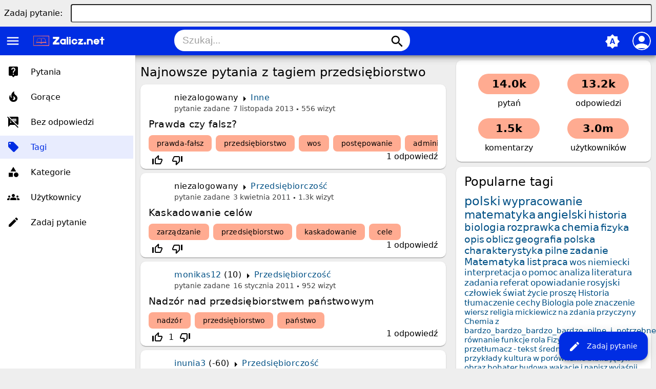

--- FILE ---
content_type: text/html; charset=utf-8
request_url: https://www.google.com/recaptcha/api2/aframe
body_size: 267
content:
<!DOCTYPE HTML><html><head><meta http-equiv="content-type" content="text/html; charset=UTF-8"></head><body><script nonce="YZEnSSoELz5Ql_RQ4faaeA">/** Anti-fraud and anti-abuse applications only. See google.com/recaptcha */ try{var clients={'sodar':'https://pagead2.googlesyndication.com/pagead/sodar?'};window.addEventListener("message",function(a){try{if(a.source===window.parent){var b=JSON.parse(a.data);var c=clients[b['id']];if(c){var d=document.createElement('img');d.src=c+b['params']+'&rc='+(localStorage.getItem("rc::a")?sessionStorage.getItem("rc::b"):"");window.document.body.appendChild(d);sessionStorage.setItem("rc::e",parseInt(sessionStorage.getItem("rc::e")||0)+1);localStorage.setItem("rc::h",'1768679003240');}}}catch(b){}});window.parent.postMessage("_grecaptcha_ready", "*");}catch(b){}</script></body></html>

--- FILE ---
content_type: text/html; charset=utf-8
request_url: https://www.google.com/recaptcha/api2/aframe
body_size: -271
content:
<!DOCTYPE HTML><html><head><meta http-equiv="content-type" content="text/html; charset=UTF-8"></head><body><script nonce="G1SGBLFaII8c3MLh-HGUGw">/** Anti-fraud and anti-abuse applications only. See google.com/recaptcha */ try{var clients={'sodar':'https://pagead2.googlesyndication.com/pagead/sodar?'};window.addEventListener("message",function(a){try{if(a.source===window.parent){var b=JSON.parse(a.data);var c=clients[b['id']];if(c){var d=document.createElement('img');d.src=c+b['params']+'&rc='+(localStorage.getItem("rc::a")?sessionStorage.getItem("rc::b"):"");window.document.body.appendChild(d);sessionStorage.setItem("rc::e",parseInt(sessionStorage.getItem("rc::e")||0)+1);localStorage.setItem("rc::h",'1768679003381');}}}catch(b){}});window.parent.postMessage("_grecaptcha_ready", "*");}catch(b){}</script></body></html>

--- FILE ---
content_type: text/html; charset=utf-8
request_url: https://www.google.com/recaptcha/api2/aframe
body_size: -270
content:
<!DOCTYPE HTML><html><head><meta http-equiv="content-type" content="text/html; charset=UTF-8"></head><body><script nonce="6bPCZhCT34X9Ka2voHGuVQ">/** Anti-fraud and anti-abuse applications only. See google.com/recaptcha */ try{var clients={'sodar':'https://pagead2.googlesyndication.com/pagead/sodar?'};window.addEventListener("message",function(a){try{if(a.source===window.parent){var b=JSON.parse(a.data);var c=clients[b['id']];if(c){var d=document.createElement('img');d.src=c+b['params']+'&rc='+(localStorage.getItem("rc::a")?sessionStorage.getItem("rc::b"):"");window.document.body.appendChild(d);sessionStorage.setItem("rc::e",parseInt(sessionStorage.getItem("rc::e")||0)+1);localStorage.setItem("rc::h",'1768679003381');}}}catch(b){}});window.parent.postMessage("_grecaptcha_ready", "*");}catch(b){}</script></body></html>